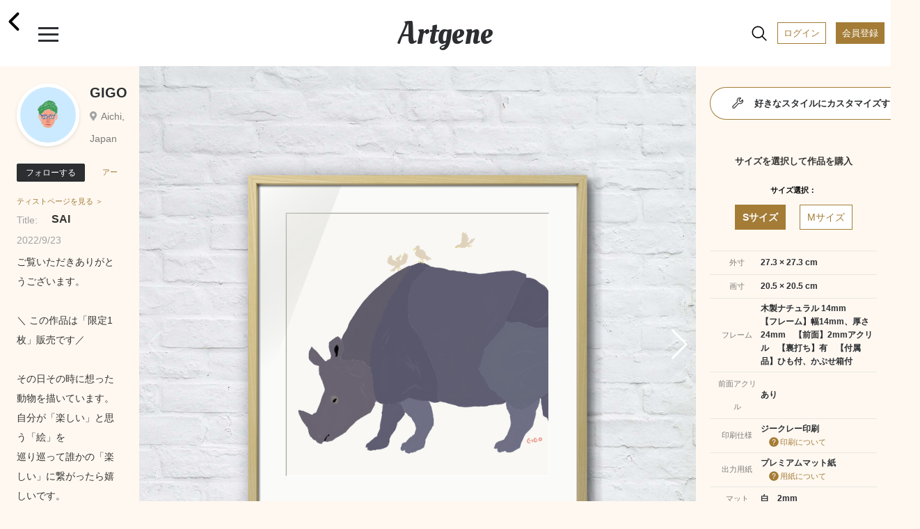

--- FILE ---
content_type: text/html; charset=UTF-8
request_url: https://www.artgene.net/detail.php?WID=30669
body_size: 61906
content:
<!DOCTYPE html>
<html lang="jn">
<head>
<!-- Global site tag (gtag.js) - Google Analytics -->
<script async src="https://www.googletagmanager.com/gtag/js?id=UA-92741651-1"></script>
<script>
    window.dataLayer = window.dataLayer || [];
    function gtag(){dataLayer.push(arguments);}
    gtag('js', new Date());

    gtag('config', 'UA-92741651-1');
    gtag('config', 'AW-353270001');
</script>
<script>
  gtag('event', 'page_view', {
    'send_to': 'AW-353270001',
    'value': 'replace with value',
    'items': [{
      'id': 'replace with value',
      'google_business_vertical': 'retail'
    }]
  });
</script>
<meta charset="UTF-8">
<meta name="viewport" content="width=device-width, initial-scale=1.0">
<meta name="robots" content="index, follow">
<!-- ▼ユニークのページタイトル -->
<title>GIGO｜SAI</title>

<meta name="description" content="やることは画像アップだけ。手軽に額装制作から作品販売まで。">
<meta name="keywords" content="アート,額装,アートフレーム,額縁,フォトフレーム,写真額,イラスト,写真プリント,フォトプリント,アート印刷">
<meta name="format-detection" content="telephone=no">
<meta http-equiv="X-UA-Compatible" content="IE=edge"><!--IE対策-->
<!-- ▼アイコン-->
<link rel="apple-touch-icon" type="image/png" href="/images/apple-touch-icon-180x180.png">
<link rel="icon" type="image/png" href="/images/icon-192x192.png">
<!-- ▼Webフォント-->
<link href="https://fonts.googleapis.com/css2?family=Oleo+Script&display=swap" rel="stylesheet">
<link href="https://fonts.googleapis.com/icon?family=Material+Icons" rel="stylesheet">
<link href="https://stackpath.bootstrapcdn.com/font-awesome/4.7.0/css/font-awesome.min.css" rel="stylesheet">
<!-- <script type="module" src="https://unpkg.com/ionicons@5.0.0/dist/ionicons/ionicons.esm.js"></script>
<script nomodule="" src="https://unpkg.com/ionicons@5.0.0/dist/ionicons/ionicons.js"></script> -->
<script type="module" src="https://unpkg.com/ionicons@5.5.2/dist/ionicons/ionicons.esm.js"></script>
<script nomodule src="https://unpkg.com/ionicons@5.5.2/dist/ionicons/ionicons.js"></script>
<!-- ▼CSS -->
<link rel="stylesheet" href="/css/vendors/html5reset-1.6.1.css" />
<link href="/css/style.css?1703659340" rel="stylesheet" type="text/css">
<link rel="stylesheet" href="https://use.fontawesome.com/releases/v5.12.1/css/all.css">
<link rel="stylesheet" href="https://cdnjs.cloudflare.com/ajax/libs/Swiper/5.4.5/css/swiper.min.css">
<!-- ▼JS head -->
<script src="https://ajax.googleapis.com/ajax/libs/jquery/3.3.1/jquery.min.js"></script>
<script src="https://cdnjs.cloudflare.com/ajax/libs/Swiper/5.4.5/js/swiper.min.js"></script>
<script src="/js/main.js"></script>
<script src="/js/func.js?1638432664"></script>
<!-- ▼アフィエイト -->
<script src="https://r.moshimo.com/af/r/maftag.js"></script>


<meta name="twitter:card" content="summary_large_image" />
<meta name="twitter:site" content="@Artgene_jp" />
<meta property="og:type" content="website">
<meta property="og:url" content="https://www.artgene.net/detail.php?WID=30669" />
<meta property="og:title" content="Artgene｜アート額装のソーシャルマーケットプレイス" />
<meta property="og:description" content="GIGO「SAI」ご覧いただきありがとうございます。<BR><BR>＼ この作品は「限定1枚」販売です／<BR><BR>その日その時に想った動物を描いています。<BR>自分が「楽しい」と思う「絵」を<BR>巡り巡って誰かの「楽しい」に繋がったら嬉しいです。<BR><BR>■額装スタイルについて<BR>飾っていいただく空間やお好みに合わせて自由にお選びいただく事も可能です。<BR><BR>■色や質感について<BR>画面上でご覧いただいている作品と実際にお届けする作品とでは<BR>見た目が異なる場合があります。">
<meta property="og:image" content="https://www.artgene.net/images/work/thumb30669.jpg" />
<meta property="og:site_name" content="Artgene｜アート額装のソーシャルマーケットプレイス">
<link rel="stylesheet" href="https://unpkg.com/swiper/js/swiper.min.js defer">
<style>
.detail__container1 .swiper-container {
	width: 100%;
}

.detail__container1 .swiper-container.slider-thumbnail {
	height: 80px;
	margin-bottom: 10px;
	margin-top: 10px;
}

.detail__container1 .swiper-container.slider-thumbnail .swiper-wrapper .swiper-slide {
	width: 80px;
	height: 100%;
	opacity: .3;
	overflow: hidden;
}

.detail__container1 .swiper-container.slider-thumbnail .swiper-wrapper .swiper-slide.swiper-slide-thumb-active {
	opacity: 1;
}

.detail__container1 .swiper-slide {
	position: relative;
	background: #353330;
}

.detail__container1 .swiper-slide:before {
	content: "";
	display: block;
	padding-top: 100%;
}

.detail__container1 .swiper-slide img {
	position: absolute;
	top: 0;
	width: 100%;
	height: 100%;
	-o-object-fit: contain;
	object-fit: contain;
	-webkit-backface-visibility: hidden;	/* スマホでの画像ギザつきを抑える */
}

.detail__container1 .swiper-slide .img-room {
	display: block;
	position: absolute;
	z-index: 1;
}

.detail__container1 .swiper-slide .img-work {
	display: block;
	position: absolute;
	z-index: 2;
}

.detail__container1 .swiper-slide .img-work.s-work {
	-webkit-filter: drop-shadow(2px 3px 3px rgba(0, 0, 0, 0.3));
    filter: drop-shadow(2px 3px 3px rgba(0, 0, 0, 0.3));
}

.detail__container1 .swiper-slide .img-work.s-work.vertical {
	height: 13.65%;
	/* width: auto; */
	top: 23%;
	/* left: -15%; */
	left: 0;
	right: 0;
	margin: auto;
}

.detail__container1 .swiper-slide .img-work.s-work.horizontal {
	width: 13.65%;
	/* height: auto; */
	top: -15%;
	/* left: 25%; */
	left: 0;
	right: 0;
	margin: auto;
}

.detail__container1 .swiper-slide .img-work.s-work.thumbnail {
	-webkit-filter: drop-shadow(1px 1px 1px rgba(0, 0, 0, 0.3));
    filter: drop-shadow(1px 1px 1px rgba(0, 0, 0, 0.3));
}

.detail__container1 .swiper-slide .img-work.m-work {
	-webkit-filter: drop-shadow(3px 4px 4px rgba(0, 0, 0, 0.3));
    filter: drop-shadow(3px 4px 4px rgba(0, 0, 0, 0.3));
}

.detail__container1 .swiper-slide .img-work.m-work.vertical {
	height: 23.75%;
	/* width: auto; */
	top: 15%;
	/* left: -15%; */
	left: 0;
	right: 0;
	margin: auto;
}

.detail__container1 .swiper-slide .img-work.m-work.horizontal {
	width: 23.75%;
	/* height: auto; */
	top: -18%;
	/* left: 20%; */
	left: 0;
	right: 0;
	margin: auto;
}

.detail__container1 .swiper-slide .img-work.m-work.thumbnail {
	-webkit-filter: drop-shadow(1px 1px 1px rgba(0, 0, 0, 0.3));
    filter: drop-shadow(1px 1px 1px rgba(0, 0, 0, 0.3));
}

.detail__container1 .swiper-slide .img-work.l-work {
	-webkit-filter: drop-shadow(3px 4px 4px rgba(0, 0, 0, 0.3));
    filter: drop-shadow(3px 4px 4px rgba(0, 0, 0, 0.3));
}

.detail__container1 .swiper-slide .img-work.l-work.vertical {
	height: 33.8%;
	/* width: auto; */
	top: 7%;
	/* left: -15%; */
	left: 0;
	right: 0;
	margin: auto;

}
.detail__container1 .swiper-slide .img-work.l-work.horizontal {
	width: 33.8%;
	/* height: auto; */
	top: -18%;
	/* left: 18%; */
	left: 0;
	right: 0;
	margin: auto;
}

.detail__container1 .swiper-slide .img-work.l-work.thumbnail {
	-webkit-filter: drop-shadow(1px 1px 1px rgba(0, 0, 0, 0.3));
    filter: drop-shadow(1px 1px 1px rgba(0, 0, 0, 0.3));
}

.detail__container1 .swiper-slide p.size-information {
	position: absolute;
	/* top: 25%; */
	/* left: 68%; */
	bottom: 3%;
	right: 3%;
	z-index: 3;
	font-size: 13px;
	line-height: 170%;
	/* color: rgba(48, 46, 46, 0.8); */
	color: white;
	font-weight: 700;
}
</style>

<script>
// var framesize = 'M';
var framesize = 'S';
function fncClick(size) {
	if (size == 'S') {
		framesize = 'S';
		document.getElementById('msize').style.display = 'none';
		document.getElementById('lsize').style.display = 'none';
		document.getElementById('ssize').style.display = 'block';
		document.getElementById('mimage').style.display = 'none';
		document.getElementById('limage').style.display = 'none';
		document.getElementById('simage').style.display = 'block';
		document.getElementById('mprice').style.display = 'none';
		document.getElementById('lprice').style.display = 'none';
		document.getElementById('sprice').style.display = 'block';
	} else if (size == 'M') {
		framesize = 'M';
		document.getElementById('ssize').style.display = 'none';
		document.getElementById('lsize').style.display = 'none';
		document.getElementById('msize').style.display = 'block';
		document.getElementById('simage').style.display = 'none';
		document.getElementById('limage').style.display = 'none';
		document.getElementById('mimage').style.display = 'block';
		document.getElementById('sprice').style.display = 'none';
		document.getElementById('lprice').style.display = 'none';
		document.getElementById('mprice').style.display = 'block';
	} else if (size == 'L') {
		framesize = 'L';
		document.getElementById('ssize').style.display = 'none';
		document.getElementById('msize').style.display = 'none';
		document.getElementById('lsize').style.display = 'block';
		document.getElementById('simage').style.display = 'none';
		document.getElementById('mimage').style.display = 'none';
		document.getElementById('limage').style.display = 'block';
		document.getElementById('sprice').style.display = 'none';
		document.getElementById('mprice').style.display = 'none';
		document.getElementById('lprice').style.display = 'block';
	}
}

function fncComment() {
	location.href='login1.php?msg=e1';
	return false;
}

function fncCart() {
	location.href='login1.php?msg=e1';
}

function fncFavorite() {
	location.href='login1.php?msg=e1';
}

function fncRetweet() {
	location.href='login1.php?msg=e1';
}

function fncFollow() {
	location.href='login1.php?msg=e1';
}

$(document).ready(function() {
	$(".heartbutton").click(function() {
		$(this).toggleClass("clicked");
	});

	$(".repeatbutton").click(function() {
		$(this).toggleClass("clicked");
	});
});
</script>
</head>
<!-- <body oncontextmenu="return false;"> -->
<body>
<!-- ヘッダー -->
<div class="header">
	<span><a href="/index.php"><h1 class="header__logo">Artgene</h1></a></span>
	<span class="header__back"><a href="javascript:;" onclick="javascript:history.back();"><ion-icon name="chevron-back-outline"></ion-icon></a></span>
	<div class="header__inner">
		<div id="nav-drawer">
			<input id="drawer-checkbox" type="checkbox">
			<label id="drawer-icon" for="drawer-checkbox"><span></span></label>
			<label id="drawer-close" for="drawer-checkbox"></label>
			<div id="drawer-content">
				<nav class="drawer-nav">
					<div class="icon-close"></div>
					<p class="drawer-nav__point-topic">今なら会員登録で1000ポイント!</p>
					<a href="/login1.php"><p class="drawer-nav__beforelogin">ログイン</P></a>
					<a href="/signup1.php"><p class="drawer-nav__signup">会員登録</P></a>
					<label id="drawer-icon-close" for="drawer-checkbox"><span class="material-icons">clear</span></label>
					<p class="drawer-nav__menu_title">View</P>
					<ul class="drawer-nav__menu view">
						<li class="drawer-nav__menu-1"><a href="/index.php"><ion-icon name="home-outline"></ion-icon>ホーム</a></li>
						<!-- <li class="drawer-nav__menu-1"><a href="/timeline.php"><ion-icon name="sparkles-outline"></ion-icon>タイムライン</a><span class="caution">NEW!</span></li> -->
						<li class="drawer-nav__menu-1"><a href="/spotlight.php"><ion-icon name="bulb-outline"></ion-icon>スポットライト</a></li>
						<li class="drawer-nav__menu-1"><a href="/feature.php"><ion-icon name="file-tray-stacked-outline"></ion-icon>特集一覧</a></li>
						<!-- <li class="drawer-nav__menu-1"><a href="/search1.php"><ion-icon name="albums-outline"></ion-icon>作品一覧</a></li>
						<li class="drawer-nav__menu-1"><a href="/search2.php"><ion-icon name="people-outline"></ion-icon>作家一覧</a></li> -->
						<li class="drawer-nav__menu-1"><a href="/notice.php"><ion-icon name="notifications-outline"></ion-icon>お知らせ</a></li>
						<li class="drawer-nav__menu-1"><a href="/favorite.php"><ion-icon name="heart-outline"></ion-icon>お気に入り作品</a></li>
						<li class="drawer-nav__menu-1"><a href="/cart1.php"><ion-icon name="cart-outline"></ion-icon>カート</a></li>
					</ul>
					<p class="drawer-nav__menu_title">Create</P>
					<ul class="drawer-nav__menu create">
						<li class="drawer-nav__menu-1"><a href="/create1.php"><ion-icon name="add-outline"></ion-icon>つくる</a></li>
					</ul>
					<div class="drawer-nav__2nd-menu_sub">
						<p><a href="/products-info.php"><ion-icon name="construct-outline"></ion-icon>製作・加工について</a></P></br>
						<p><a href="/up-image-size.php"><ion-icon name="crop-outline"></ion-icon>サイズについて</a></P></br>
						<!-- <p><a href="https://www.instagram.com/artgene_official/" target="blank"><ion-icon name="logo-instagram"></ion-icon>仕上がりを見る ></a></P> -->
						<p><a href="https://www.youtube.com/channel/UCSB9313FGUmAXeWB5aDNikw" target="blank"><ion-icon name="logo-youtube"></ion-icon>仕上がりを見る ></a></P>
					</div>
					<p class="drawer-nav__menu_title">Services & Campaign</P>
					<ul class="drawer-nav__menu services">
						<!-- <li class="drawer-nav__menu-1"><a href="/campaign.php"><ion-icon name="star-outline"></ion-icon>キャンペーン情報</a><span class="caution">今だけ！</span></li> -->
						<!-- <li class="drawer-nav__menu-1"><a href="/campaign3.php"><ion-icon name="star-outline"></ion-icon>キャンペーン情報</a></li> -->
						<li class="drawer-nav__menu-1"><a href="/app-info.php"><ion-icon name="phone-portrait-outline"></ion-icon>iOS / Android アプリ</a><span class="caution">NEW!</span></li>
						<li class="drawer-nav__menu-1"><a href="/corporate.php"><ion-icon name="business-outline"></ion-icon>法人向けサービス</a></li>
					</ul>
					<p class="drawer-nav__menu_title">How To</P>
					<ul class="drawer-nav__menu others">
						<li class="drawer-nav__menu-1"><a href="/faq.php"><ion-icon name="rocket-outline"></ion-icon>利用ガイド</a></li>
						<li class="drawer-nav__menu-1"><a href="/seller.php"><ion-icon name="flower-outline"></ion-icon>作品を出品するには</a></li>
						<li class="drawer-nav__menu-1"><a href="/guidelines.php"><ion-icon name="clipboard-outline"></ion-icon></ion-icon>出品ガイドライン</a></li>
					</ul>
					<div class="drawer-nav__sns-icon">
						<a href="https://twitter.com/Artgene_jp" target="blank"><ion-icon name="logo-twitter"></ion-icon></a>
						<a href="https://www.instagram.com/artgene_official/" target="blank"><ion-icon name="logo-instagram"></ion-icon></a>
						<a href="https://note.com/artgene_official" target="blank"><img src="/images/sns_icon/note_logo.svg" width=22 height=22></a>
						<a href="https://facebook.com/Artgene-109357760948776/" target="blank"><ion-icon name="logo-facebook"></ion-icon></a>
						<!-- <a href="https://www.pinterest.jp/artgene_official/" target="blank"><ion-icon name="logo-pinterest"></ion-icon></a> -->
					</div>
					<p><a href="https://www.youtube.com/channel/UCSB9313FGUmAXeWB5aDNikw" target="blank"><img src="/images/sns_icon/youtube_w200.svg" width=100></a></P>
					<div class="drawer-nav__2nd-menu">
						<p><a href="/news.php">ニュース</a></p>
						<p><a href="/contact1x.php">お問い合わせ</a></P>
						<p><a href="/terms.php">利用規約</a></P>
						<p><a href="/privacy.php">プライバシーポリシー</a></P>
						<p><a href="/tokutei.php">特定商取引法に基づく表示</a></P>
						<p><a href="/logout.php">ログアウト</a></P>
					</div>
					<label id="drawer-icon-close" for="drawer-checkbox"><span class="material-icons">clear</span></label>
				</nav>    
			</div>
		</div>

		<div id="nav-drawer2">
			<input id="drawer-checkbox2" type="checkbox">
			<a><label id="drawer-icon2" for="drawer-checkbox2"><ion-icon name="search-outline" class="material-icons lg"></ion-icon><span class="tooltip">検索</span></label></a>
			<label id="drawer-close2" for="drawer-checkbox2"></label>
			<a href="/login1.php"><span class="header__login">ログイン</span></a>
			<a href="/signup1.php"><span class="header__registration">会員登録</span></a>
			<div id="drawer-content2">
				<nav class="drawer-nav2">
					<a href="/search1.php"><p class="drawer-nav2__allworks">作品一覧</P></a>
					<a href="/search2.php"><p class="drawer-nav2__allartists">作家一覧</P></a>
					<label id="drawer-icon-close2" for="drawer-checkbox2"><span class="material-icons white">clear</span></label>
					<div class="drawer-nav2__select-container">
						<ul>
							<li>
								<input type="radio" id="work-search" name="searchtype" value="1" checked="checked">
								<label for="work-search">作品を探す</label>
								<div class="check"></div>
							</li>
							<li>
								<input type="radio" id="artist-search" name="searchtype" value="2">
								<label for="artist-search">作家を探す</label>
								<div class="check"><div class="inside"></div></div>
							</li>
						</ul>
					</div>
					<p class="drawer-nav2__menu">キーワード</P>
					<form method="post" name="sidesearchform" action="" class="search_container2" onsubmit="return fncSideSearch(0)">
							<input type="text" id="keyword" name="keyword" value="" placeholder="キーワード検索" />
							<input type="submit" value="&#xf002;" class="fas" />
							<input type="button" value="&#xf00d;" class="fas" onclick="fncClear()"/>
					</form>
					<p class="drawer-nav2__menu">カテゴリー</P>
					<ul class="drawer-nav2__category">
						<li><a href="javascript:;" onclick="fncSideSearch(11)"><p class="drawer-nav2__genre">現代アート</p></a></li>
						<li><a href="javascript:;" onclick="fncSideSearch(1)"><p class="drawer-nav2__genre">写真</p></a></li>
						<li><a href="javascript:;" onclick="fncSideSearch(2)"><p class="drawer-nav2__genre">イラスト</p></a></li>
						<li><a href="javascript:;" onclick="fncSideSearch(3)"><p class="drawer-nav2__genre">油絵</p></a></li>
						<li><a href="javascript:;" onclick="fncSideSearch(4)"><p class="drawer-nav2__genre">日本画</p></a></li>
						<li><a href="javascript:;" onclick="fncSideSearch(6)"><p class="drawer-nav2__genre">水彩画</p></a></li>
						<li><a href="javascript:;" onclick="fncSideSearch(12)"><p class="drawer-nav2__genre">版画</p></a></li>
						<li><a href="javascript:;" onclick="fncSideSearch(13)"><p class="drawer-nav2__genre">アクリル画</p></a></li>
						<li><a href="javascript:;" onclick="fncSideSearch(14)"><p class="drawer-nav2__genre">素描</p></a></li>
						<li><a href="javascript:;" onclick="fncSideSearch(15)"><p class="drawer-nav2__genre">墨絵</p></a></li>
						<li><a href="javascript:;" onclick="fncSideSearch(17)"><p class="drawer-nav2__genre">ペン画</p></a></li>
						<li><a href="javascript:;" onclick="fncSideSearch(18)"><p class="drawer-nav2__genre">クレヨン画</p></a></li>
						<li><a href="javascript:;" onclick="fncSideSearch(19)"><p class="drawer-nav2__genre">スプレーアート</p></a></li>
						<li><a href="javascript:;" onclick="fncSideSearch(20)"><p class="drawer-nav2__genre">切り絵</p></a></li>
						<li><a href="javascript:;" onclick="fncSideSearch(21)"><p class="drawer-nav2__genre">貼り絵</p></a></li>
						<li><a href="javascript:;" onclick="fncSideSearch(22)"><p class="drawer-nav2__genre">コラージュ</p></a></li>
						<li><a href="javascript:;" onclick="fncSideSearch(24)"><p class="drawer-nav2__genre">ピクセルアート</p></a></li>
						<li><a href="javascript:;" onclick="fncSideSearch(25)"><p class="drawer-nav2__genre">点描画</p></a></li>
						<li><a href="javascript:;" onclick="fncSideSearch(26)"><p class="drawer-nav2__genre">えんぴつ画</p></a></li>
						<li><a href="javascript:;" onclick="fncSideSearch(27)"><p class="drawer-nav2__genre">パステル画</p></a></li>
						<li><a href="javascript:;" onclick="fncSideSearch(28)"><p class="drawer-nav2__genre">グラフィティ</p></a></li>
						<li><a href="javascript:;" onclick="fncSideSearch(29)"><p class="drawer-nav2__genre">グラフィックデザイン</p></a></li>
						<li><a href="javascript:;" onclick="fncSideSearch(8)"><p class="drawer-nav2__genre">3D CG</p></a></li>
						<li><a href="javascript:;" onclick="fncSideSearch(23)"><p class="drawer-nav2__genre">ミクストメディア</p></a></li>
						<li><a href="javascript:;" onclick="fncSideSearch(30)"><p class="drawer-nav2__genre">書道</p></a></li>
						<li><a href="javascript:;" onclick="fncSideSearch(31)"><p class="drawer-nav2__genre">カリグラフィ</p></a></li>
						<li><a href="javascript:;" onclick="fncSideSearch(32)"><p class="drawer-nav2__genre">タイポグラフィ</p></a></li>
						<li><a href="javascript:;" onclick="fncSideSearch(33)"><p class="drawer-nav2__genre">その他</p></a></li>
					</ul>
					<label id="drawer-icon-close2" for="drawer-checkbox2"><span class="material-icons white">clear</span></label>
				</nav>
			</div>
		</div>

	</div>
</div>
<div class="top-space"></div>
<section class="detail">


<div class="detail__pcwrapper">
<div class="detail__pcwrapper_content1">


	<div class="detail__container1">
			<div class="swiper-container slider">
				<div class="swiper-wrapper">
					<div class="swiper-slide">
						<img src="images/work/thumb30669.jpg">
					</div>
					<div class="swiper-slide">
						<img src="images/work/original30669.jpg" style="pointer-events: none;">
					</div>
					<!--インテリア合成メイン　ここから-->
					<div class="swiper-slide">
						<img src="images/size/ssize30669.png" class="img-work s-work horizontal">
						<img src="images/room2.jpg" class="img-room">
						<p class="size-information">サイズ：S</br>27.3 × 27.3 cm</p>
					</div>
					<div class="swiper-slide">
						<img src="images/size/msize30669.png" class="img-work m-work horizontal">
						<img src="images/room2.jpg" class="img-room">
						<p class="size-information">サイズ：M</br>47.5 × 47.5 cm</p>
					</div>

<div class="swiper-slide">
						<img src="images/size/ssize30669.png" class="img-work s-work horizontal">
						<img src="images/room4.jpg" class="img-room">
						<p class="size-information">サイズ：S</br>27.3 × 27.3 cm</p>
					</div>
					<div class="swiper-slide">
						<img src="images/size/msize30669.png" class="img-work m-work horizontal">
						<img src="images/room4.jpg" class="img-room">
						<p class="size-information">サイズ：M</br>47.5 × 47.5 cm</p>
					</div>

<div class="swiper-slide">
						<img src="images/size/ssize30669.png" class="img-work s-work horizontal">
						<img src="images/bed1.jpg" class="img-room">
						<p class="size-information">サイズ：S</br>27.3 × 27.3 cm</p>
					</div>
					<div class="swiper-slide">
						<img src="images/size/msize30669.png" class="img-work m-work horizontal">
						<img src="images/bed1.jpg" class="img-room">
						<p class="size-information">サイズ：M</br>47.5 × 47.5 cm</p>
					</div>

					<!--インテリア合成メイン　ここまで-->
				</div>
				<div class="swiper-button-prev swiper-button-white"></div>
				<div class="swiper-button-next swiper-button-white"></div>
			</div>
			<div class="swiper-container slider-thumbnail">
				<div class="swiper-wrapper">
					<div class="swiper-slide">
						<img src="images/work/thumb30669.jpg">
					</div>
					<div class="swiper-slide">
						<img src="images/work/original30669.jpg">
					</div>
					<!--インテリア合成サムネイル　ここから-->
					<div class="swiper-slide">
						<img src="images/size/ssize30669.png" class="img-work s-work horizontal thumbnail">
						<img src="images/room2.jpg" class="img-room">
					</div>
					<div class="swiper-slide">
						<img src="images/size/msize30669.png" class="img-work m-work horizontal thumbnail">
						<img src="images/room2.jpg" class="img-room">
					</div>

<div class="swiper-slide">
						<img src="images/size/ssize30669.png" class="img-work s-work horizontal thumbnail">
						<img src="images/room4.jpg" class="img-room">
					</div>
					<div class="swiper-slide">
						<img src="images/size/msize30669.png" class="img-work m-work horizontal thumbnail">
						<img src="images/room4.jpg" class="img-room">
					</div>

<div class="swiper-slide">
						<img src="images/size/ssize30669.png" class="img-work s-work horizontal thumbnail">
						<img src="images/bed1.jpg" class="img-room">
					</div>
					<div class="swiper-slide">
						<img src="images/size/msize30669.png" class="img-work m-work horizontal thumbnail">
						<img src="images/bed1.jpg" class="img-room">
					</div>
					<!--インテリア合成サムネイル　ここまで-->
				</div>
			</div>
		<a href="javascript:;" onclick="fncFavorite()"><span class="heartbutton"><ion-icon name="heart"></ion-icon></span></a><span class="heartbutton__count" id="fcount">1</span>
		<a href="javascript:;" onclick="fncRetweet()"><span class="repeatbutton"><ion-icon name="repeat-outline"></ion-icon></span></a><span class="repeatbutton__count" id="rcount">0</span>
		<a class="modal-syncer button-link" data-target="modal-content-00"><span class="share"><ion-icon name="share-outline"></ion-icon></span></a>
		<a class="modal-syncer button-link" data-target="modal-content-01"><span class="flag"><ion-icon name="flag-outline"></ion-icon></span></a>
		<!-- モーダル　00　シェアボタン [開始] -->
		<div id="modal-content-00" class="modal-content">
			<h3>このページをシェア</h3>
			<div class="flex">
				<a href="https://line.me/R/msg/text/?SAI https%3A%2F%2Fwww.artgene.net%2Fdetail.php%3FWID%3D30669" target="_blank"><img src="/images/sns_icon/LINE_APP.png"></a>
				<a href="https://twitter.com/intent/tweet?url=https%3A%2F%2Fwww.artgene.net%2Fdetail.php%3FWID%3D30669&text=SAI" target="_blank"><img src="/images/sns_icon/Twitter_Social_Icon_Circle_Color.png"></a>
				<!--<a href="https://www.instagram.com/" target="_blank"><img src="/images/sns_icon/IG_Glyph_Fill.png"></a>-->
				<a href="https://www.facebook.com/sharer/sharer.php?u=https%3A%2F%2Fwww.artgene.net%2Fdetail.php%3FWID%3D30669" target="_blank"><img src="/images/sns_icon/f_logo_RGB-Hex-Blue_512.png"></a>
				<a data-pin-do="buttonBookmark" data-pin-tall="true" data-pin-round="true" href="https://www.pinterest.com/pin/create/button/"><img src = "https://assets.pinterest.com/images/pidgets/pinit_fg_en_round_red_32.png" /></a>
			</div>
			<p><a href="#" id="modal-close" class="button-link">閉じる</a></p>
		</div>
		<!-- モーダル　00 [終了] -->

			<!-- モーダル　01 不適切作品　[開始] -->
			<div id="modal-content-01" class="modal-content">
				<h3>不適切な作品として報告しますか？</h3>
				<p>不適切として報告された作品は、Artgeneのスタッフがガイドラインに違反していないかどうかを判断します。深刻な違反の場合や違反が繰り返された場合は、アカウントが停止されることがあります。</p>
				<div>
					<a href="/contact1x.php?type=9" id="modal-close" class="button-link send">報告する</a></p>
					<a href="#" id="modal-close" class="button-link">閉じる</a></p>
				</div>
			</div>
			<!-- モーダル　01 [終了] -->
	</div>
</div>
<div class="detail__pcwrapper_content2">
	<div class="detail__container2">
		<div class="flex-row">
				<a href="mypage.php?MID=7650"><div class="usericon owner" style="background-image: url(images/member/myimagep7650_194545.jpg)"></div></a>
				<div class="flex-column">
				<p class="usertitle"></p>
				<p class="username"><a href="mypage.php?MID=7650">GIGO</a></p>
				<p class="userplace">Aichi, Japan</p>
			</div>
		</div>
			<a href="javascript:;" onclick="fncFollow()"><button class="btn-flat-filled" data-text-default="フォローする" data-text-clicked="フォロー中">フォローする</button></a><a href="mypage.php?MID=7650"><span class="artistpage">アーティストページを見る ＞</span></a>
			<p class="worktitle"><span>Title:</span>SAI</p>
		<p class="update">2022/9/23</p>
		<p class="workdescription">ご覧いただきありがとうございます。<BR><BR>＼ この作品は「限定1枚」販売です／<BR><BR>その日その時に想った動物を描いています。<BR>自分が「楽しい」と思う「絵」を<BR>巡り巡って誰かの「楽しい」に繋がったら嬉しいです。<BR><BR>■額装スタイルについて<BR>飾っていいただく空間やお好みに合わせて自由にお選びいただく事も可能です。<BR><BR>■色や質感について<BR>画面上でご覧いただいている作品と実際にお届けする作品とでは<BR>見た目が異なる場合があります。</p>
		<div class="hashtag">
<a href="search.php?keyword=ポップアート"><span>#ポップアート</span></a>
<a href="search.php?keyword=ファインアート"><span>#ファインアート</span></a>
<a href="search.php?keyword=デザイン"><span>#デザイン</span></a>
<a href="search.php?keyword=インテリア"><span>#インテリア</span></a>
<a href="search.php?keyword=カフェ"><span>#カフェ</span></a>
<a href="search.php?keyword=おしゃれ"><span>#おしゃれ</span></a>
<a href="search.php?keyword=動物"><span>#動物</span></a>
<a href="search.php?keyword=どうぶつ"><span>#どうぶつ</span></a>
<a href="search.php?keyword=アニマル"><span>#アニマル</span></a>
		</div>

	</div>

</div>
<div class="detail__pcwrapper_content3">

				<a href="customize1.php?WID=30669"><div class="btn-flat-gradient"><div class="btn-flat-gradient_inner"><span><ion-icon name="build-outline"></ion-icon>好きなスタイルにカスタマイズする</span></div></div></a>
		<div class="detail__container3">
		<p class="section-title">サイズを選択して作品を購入</p>
		<p class="item-name">サイズ選択：</p>
		<div class="tab-wrap">
			<input id="work-size-S" type="radio" name="work-size" class="work-size-button" onclick="fncClick('S');" checked="checked" /><label class="size-label work-size-select" for="work-size-S">Sサイズ</label>
			<input id="work-size-M" type="radio" name="work-size" class="work-size-button" onclick="fncClick('M');" /><label class="size-label work-size-select" for="work-size-M">Mサイズ</label>
			<table>
				<tr>
				<th>外寸</th>
				<td><span id="ssize">27.3 × 27.3 cm</span><span id="msize" style="display:none">47.5 × 47.5 cm</span><span id="lsize" style="display:none">67.6 × 67.6 cm</span></td>
				</tr>
				<tr>
				<th>画寸</th>
				<td><span id="simage">20.5 × 20.5 cm</span><span id="mimage" style="display:none">36.7 × 36.7 cm</span><span id="limage" style="display:none">52.8 × 52.8 cm</span></td>
				</tr>
				<tr>
				<th>フレーム</th>
				<td>木製ナチュラル 14mm<br />【フレーム】幅14mm、厚さ24mm　【前面】2mmアクリル　【裏打ち】有　【付属品】ひも付、かぶせ箱付</td>
				</tr>
				<tr>
				<th>前面アクリル</th>
				<td>あり</td>
				</tr>
				</tr>
				<th>印刷仕様</th>
				<td>ジークレー印刷<span class="question"><a href="/faq.php#faq-create-giclee"><ion-icon name="help-circle" style="font-size:18px; margin-left: 5px; vertical-align: -26%;" ></ion-icon>印刷について<a></span></td>
				</tr>
				<tr>
				<th>出力用紙</th>
				<td>プレミアムマット紙<span class="question"><a href="/faq.php#faq-create-papper"><ion-icon name="help-circle" style="font-size:18px; margin-left: 5px; vertical-align: -26%;" ></ion-icon>用紙について<a></span></td>
				</tr>
				<tr>
				<th>マット</th>
				<td>白　2mm</td>
				</tr>
				<tr>
				<tr>
				<th>エディション</th>
				<td>1<span class="question"><a href="/faq.php#faq-shopping-edition"><ion-icon name="help-circle" style="font-size:18px; margin-left: 5px; vertical-align: -26%;" ></ion-icon>エディションとは？<a></span></td>
				</tr>
				<tr>
				<th>金額（税込）</th>
				<!-- <td class="strongly1"><p id="sprice" style="display:none">¥16,126</p><p id="mprice">¥26,399</p><p id="lprice" style="display:none">¥29,105</p></td> -->
				<td class="strongly1"><p id="sprice">¥16,126</p><p id="mprice" style="display:none">¥26,399</p><p id="lprice" style="display:none">¥29,105</p></td>
				</tr>
			</table>
		</div>
		<div class="detail__container3_note">

		<p class="your-point"><a href="/login1.php"><span class="title">あなたの保有ポイント：ログインすると表示されます</span></a></p>

		<p><span class="material-icons sm ">event_available</span>お届け予定日：2月1日～2月6日</p>
		<p><span class="material-icons sm ">local_shipping</span>合計金額2万円（税込）以上で送料無料</p>
		</div>
		<div class="detail__container3_button">
		<input type="button" onclick="fncCart()" id="submit" class="btn-flat-large" value="カートに入れる" />

<!-- カスタマイズ移動 -->

		</div>
	</div>

<!-- detail__pcwrapper_content3 -->
</div>
<!-- detail__pcwrapper -->
</div>


		<!-- コメントここから -->

		<div class="detail__container4">
		<div class="flex-row">
			<a href="mypage.php?MID=7650"><div class="usericon login-user" style="background-image: url(images/icon/user-icon.png)"></div></a>
			<div class="flex-column">
				<form name="commentform" method="post" action="comment.php" onsubmit="return fncComment()">
				<!-- <textarea id="comment" name="comment" rows="5" cols="200" placeholder="good：）"></textarea><br> -->
				<textarea id="comment" name="comment" rows="5" cols="200" placeholder="*作品へのコメントを書く"></textarea><br>
				<input type="submit" value="送信">
				<input type="reset" value="リセット">
				</form>
			</div>
		</div>
		<div class="comment-others-wrapper">

			<!-- モーダル　02 不適切コメント [開始] -->
			<div id="modal-content-02" class="modal-content">
				<h3>不適切なコメント、またはスパムとして報告しますか？</h5>
				<p>不適切なコメント、またはスパムとして報告されたコメントArtgeneスタッフが削除する場合がございます。</p>
				<a id="modal-close" class="button-link send">報告する</a></p>
				<a id="modal-close" class="button-link">閉じる</a></p>
			</div>
			<!-- モーダル　02 [終了] -->
			<div id="newblock" style="display:none;">
				<div class="comment-others">
					<div class="flex-row">
						<a href="mypage.php?MID=7650"><div class="usericon author" style="background-image: url(images/icon/user-icon.png)"></div></a>
						<div class="flex-column">
							<p class="username author"><a href="javascript:;"></a><span class="comment-time">1時間以内</span><a class="modal-syncer button-link" data-target="modal-content-02"><ion-icon name="flag-outline"></ion-icon></a></p>
							<p class="usercomment"><span id="newcomment"></span></p>
						</div>
					</div>
				</div>
			</div>
		</div>
	</div>

	<!-- コメントここまで -->

	<div class="detail__container5">
		<p>出品者の他の作品</p>
		<div class="detail__container5_wrapper">
<a href="detail.php?WID=46922"><div class="detail__container5_image lozad" data-background-image="/images/work/thumb46922.jpg" style="background-image: url();"></div></a>
<a href="detail.php?WID=34133"><div class="detail__container5_image lozad" data-background-image="/images/work/thumb34133.jpg" style="background-image: url();"></div></a>
<a href="detail.php?WID=34136"><div class="detail__container5_image lozad" data-background-image="/images/work/thumb34136.jpg" style="background-image: url();"></div></a>
<a href="detail.php?WID=34135"><div class="detail__container5_image lozad" data-background-image="/images/work/thumb34135.jpg" style="background-image: url();"></div></a>
<a href="detail.php?WID=34150"><div class="detail__container5_image lozad" data-background-image="/images/work/thumb34150.jpg" style="background-image: url();"></div></a>
<a href="detail.php?WID=34156"><div class="detail__container5_image lozad" data-background-image="/images/work/thumb34156.jpg" style="background-image: url();"></div></a>
<a href="detail.php?WID=34137"><div class="detail__container5_image lozad" data-background-image="/images/work/thumb34137.jpg" style="background-image: url();"></div></a>
<a href="detail.php?WID=34139"><div class="detail__container5_image lozad" data-background-image="/images/work/thumb34139.jpg" style="background-image: url();"></div></a>
<a href="detail.php?WID=34138"><div class="detail__container5_image lozad" data-background-image="/images/work/thumb34138.jpg" style="background-image: url();"></div></a>
<a href="detail.php?WID=34154"><div class="detail__container5_image lozad" data-background-image="/images/work/thumb34154.jpg" style="background-image: url();"></div></a>
<a href="detail.php?WID=34143"><div class="detail__container5_image lozad" data-background-image="/images/work/thumb34143.jpg" style="background-image: url();"></div></a>
<a href="detail.php?WID=34132"><div class="detail__container5_image lozad" data-background-image="/images/work/thumb34132.jpg" style="background-image: url();"></div></a>
<a href="detail.php?WID=34147"><div class="detail__container5_image lozad" data-background-image="/images/work/thumb34147.jpg" style="background-image: url();"></div></a>
<a href="detail.php?WID=34144"><div class="detail__container5_image lozad" data-background-image="/images/work/thumb34144.jpg" style="background-image: url();"></div></a>
<a href="detail.php?WID=34140"><div class="detail__container5_image lozad" data-background-image="/images/work/thumb34140.jpg" style="background-image: url();"></div></a>
<a href="detail.php?WID=34134"><div class="detail__container5_image lozad" data-background-image="/images/work/thumb34134.jpg" style="background-image: url();"></div></a>
<a href="detail.php?WID=34148"><div class="detail__container5_image lozad" data-background-image="/images/work/thumb34148.jpg" style="background-image: url();"></div></a>
<a href="detail.php?WID=34142"><div class="detail__container5_image lozad" data-background-image="/images/work/thumb34142.jpg" style="background-image: url();"></div></a>
<a href="detail.php?WID=34151"><div class="detail__container5_image lozad" data-background-image="/images/work/thumb34151.jpg" style="background-image: url();"></div></a>
<a href="detail.php?WID=34157"><div class="detail__container5_image lozad" data-background-image="/images/work/thumb34157.jpg" style="background-image: url();"></div></a>
<a href="detail.php?WID=32391"><div class="detail__container5_image lozad" data-background-image="/images/work/thumb32391.jpg" style="background-image: url();"></div></a>
<a href="detail.php?WID=32382"><div class="detail__container5_image lozad" data-background-image="/images/work/thumb32382.jpg" style="background-image: url();"></div></a>
<a href="detail.php?WID=32386"><div class="detail__container5_image lozad" data-background-image="/images/work/thumb32386.jpg" style="background-image: url();"></div></a>
<a href="detail.php?WID=32385"><div class="detail__container5_image lozad" data-background-image="/images/work/thumb32385.jpg" style="background-image: url();"></div></a>
<a href="detail.php?WID=32381"><div class="detail__container5_image lozad" data-background-image="/images/work/thumb32381.jpg" style="background-image: url();"></div></a>
<a href="detail.php?WID=32379"><div class="detail__container5_image lozad" data-background-image="/images/work/thumb32379.jpg" style="background-image: url();"></div></a>
<a href="detail.php?WID=32046"><div class="detail__container5_image lozad" data-background-image="/images/work/thumb32046.jpg" style="background-image: url();"></div></a>
<a href="detail.php?WID=32033"><div class="detail__container5_image lozad" data-background-image="/images/work/thumb32033.jpg" style="background-image: url();"></div></a>
<a href="detail.php?WID=32032"><div class="detail__container5_image lozad" data-background-image="/images/work/thumb32032.jpg" style="background-image: url();"></div></a>
<a href="detail.php?WID=32031"><div class="detail__container5_image lozad" data-background-image="/images/work/thumb32031.jpg" style="background-image: url();"></div></a>
<a href="detail.php?WID=32030"><div class="detail__container5_image lozad" data-background-image="/images/work/thumb32030.jpg" style="background-image: url();"></div></a>
<a href="detail.php?WID=32029"><div class="detail__container5_image lozad" data-background-image="/images/work/thumb32029.jpg" style="background-image: url();"></div></a>
<a href="detail.php?WID=32028"><div class="detail__container5_image lozad" data-background-image="/images/work/thumb32028.jpg" style="background-image: url();"></div></a>
<a href="detail.php?WID=31657"><div class="detail__container5_image lozad" data-background-image="/images/work/thumb31657.jpg" style="background-image: url();"></div></a>
<a href="detail.php?WID=31660"><div class="detail__container5_image lozad" data-background-image="/images/work/thumb31660.jpg" style="background-image: url();"></div></a>
<a href="detail.php?WID=31658"><div class="detail__container5_image lozad" data-background-image="/images/work/thumb31658.jpg" style="background-image: url();"></div></a>
<a href="detail.php?WID=31659"><div class="detail__container5_image lozad" data-background-image="/images/work/thumb31659.jpg" style="background-image: url();"></div></a>
<a href="detail.php?WID=31655"><div class="detail__container5_image lozad" data-background-image="/images/work/thumb31655.jpg" style="background-image: url();"></div></a>
<a href="detail.php?WID=31654"><div class="detail__container5_image lozad" data-background-image="/images/work/thumb31654.jpg" style="background-image: url();"></div></a>
<a href="detail.php?WID=31656"><div class="detail__container5_image lozad" data-background-image="/images/work/thumb31656.jpg" style="background-image: url();"></div></a>
<a href="detail.php?WID=31270"><div class="detail__container5_image lozad" data-background-image="/images/work/thumb31270.jpg" style="background-image: url();"></div></a>
<a href="detail.php?WID=31269"><div class="detail__container5_image lozad" data-background-image="/images/work/thumb31269.jpg" style="background-image: url();"></div></a>
<a href="detail.php?WID=31268"><div class="detail__container5_image lozad" data-background-image="/images/work/thumb31268.jpg" style="background-image: url();"></div></a>
<a href="detail.php?WID=31265"><div class="detail__container5_image lozad" data-background-image="/images/work/thumb31265.jpg" style="background-image: url();"></div></a>
<a href="detail.php?WID=31030"><div class="detail__container5_image lozad" data-background-image="/images/work/thumb31030.jpg" style="background-image: url();"></div></a>
<a href="detail.php?WID=31029"><div class="detail__container5_image lozad" data-background-image="/images/work/thumb31029.jpg" style="background-image: url();"></div></a>
<a href="detail.php?WID=31023"><div class="detail__container5_image lozad" data-background-image="/images/work/thumb31023.jpg" style="background-image: url();"></div></a>
<a href="detail.php?WID=31021"><div class="detail__container5_image lozad" data-background-image="/images/work/thumb31021.jpg" style="background-image: url();"></div></a>
<a href="detail.php?WID=31020"><div class="detail__container5_image lozad" data-background-image="/images/work/thumb31020.jpg" style="background-image: url();"></div></a>
<a href="detail.php?WID=31019"><div class="detail__container5_image lozad" data-background-image="/images/work/thumb31019.jpg" style="background-image: url();"></div></a>
<a href="detail.php?WID=30893"><div class="detail__container5_image lozad" data-background-image="/images/work/thumb30893.jpg" style="background-image: url();"></div></a>
<a href="detail.php?WID=30877"><div class="detail__container5_image lozad" data-background-image="/images/work/thumb30877.jpg" style="background-image: url();"></div></a>
<a href="detail.php?WID=30878"><div class="detail__container5_image lozad" data-background-image="/images/work/thumb30878.jpg" style="background-image: url();"></div></a>
<a href="detail.php?WID=30881"><div class="detail__container5_image lozad" data-background-image="/images/work/thumb30881.jpg" style="background-image: url();"></div></a>
<a href="detail.php?WID=30883"><div class="detail__container5_image lozad" data-background-image="/images/work/thumb30883.jpg" style="background-image: url();"></div></a>
<a href="detail.php?WID=30884"><div class="detail__container5_image lozad" data-background-image="/images/work/thumb30884.jpg" style="background-image: url();"></div></a>
<a href="detail.php?WID=30885"><div class="detail__container5_image lozad" data-background-image="/images/work/thumb30885.jpg" style="background-image: url();"></div></a>
<a href="detail.php?WID=30886"><div class="detail__container5_image lozad" data-background-image="/images/work/thumb30886.jpg" style="background-image: url();"></div></a>
<a href="detail.php?WID=30887"><div class="detail__container5_image lozad" data-background-image="/images/work/thumb30887.jpg" style="background-image: url();"></div></a>
<a href="detail.php?WID=30890"><div class="detail__container5_image lozad" data-background-image="/images/work/thumb30890.jpg" style="background-image: url();"></div></a>
<a href="detail.php?WID=30891"><div class="detail__container5_image lozad" data-background-image="/images/work/thumb30891.jpg" style="background-image: url();"></div></a>
<a href="detail.php?WID=30870"><div class="detail__container5_image lozad" data-background-image="/images/work/thumb30870.jpg" style="background-image: url();"></div></a>
<a href="detail.php?WID=30871"><div class="detail__container5_image lozad" data-background-image="/images/work/thumb30871.jpg" style="background-image: url();"></div></a>
<a href="detail.php?WID=30664"><div class="detail__container5_image lozad" data-background-image="/images/work/thumb30664.jpg" style="background-image: url();"></div></a>
<a href="detail.php?WID=30665"><div class="detail__container5_image lozad" data-background-image="/images/work/thumb30665.jpg" style="background-image: url();"></div></a>
<a href="detail.php?WID=30667"><div class="detail__container5_image lozad" data-background-image="/images/work/thumb30667.jpg" style="background-image: url();"></div></a>
<a href="detail.php?WID=30668"><div class="detail__container5_image lozad" data-background-image="/images/work/thumb30668.jpg" style="background-image: url();"></div></a>
<a href="detail.php?WID=30670"><div class="detail__container5_image lozad" data-background-image="/images/work/thumb30670.jpg" style="background-image: url();"></div></a>
<a href="detail.php?WID=30671"><div class="detail__container5_image lozad" data-background-image="/images/work/thumb30671.jpg" style="background-image: url();"></div></a>
<a href="detail.php?WID=30672"><div class="detail__container5_image lozad" data-background-image="/images/work/thumb30672.jpg" style="background-image: url();"></div></a>
<a href="detail.php?WID=30675"><div class="detail__container5_image lozad" data-background-image="/images/work/thumb30675.jpg" style="background-image: url();"></div></a>
<a href="detail.php?WID=30676"><div class="detail__container5_image lozad" data-background-image="/images/work/thumb30676.jpg" style="background-image: url();"></div></a>
<a href="detail.php?WID=30678"><div class="detail__container5_image lozad" data-background-image="/images/work/thumb30678.jpg" style="background-image: url();"></div></a>
		</div>
	</div>
	<div class="detail__container5">
		<p>関連作品</p>
		<div class="detail__container5_wrapper">
<a href="detail.php?WID=65815"><div class="detail__container5_image lozad" data-background-image="/images/work/thumb65815.jpg" style="background-image: url();"></div></a>
<a href="detail.php?WID=65814"><div class="detail__container5_image lozad" data-background-image="/images/work/thumb65814.jpg" style="background-image: url();"></div></a>
<a href="detail.php?WID=65813"><div class="detail__container5_image lozad" data-background-image="/images/work/thumb65813.jpg" style="background-image: url();"></div></a>
<a href="detail.php?WID=65812"><div class="detail__container5_image lozad" data-background-image="/images/work/thumb65812.jpg" style="background-image: url();"></div></a>
<a href="detail.php?WID=65811"><div class="detail__container5_image lozad" data-background-image="/images/work/thumb65811.jpg" style="background-image: url();"></div></a>
<a href="detail.php?WID=65806"><div class="detail__container5_image lozad" data-background-image="/images/work/thumb65806.jpg" style="background-image: url();"></div></a>
<a href="detail.php?WID=65800"><div class="detail__container5_image lozad" data-background-image="/images/work/thumb65800.jpg" style="background-image: url();"></div></a>
<a href="detail.php?WID=65796"><div class="detail__container5_image lozad" data-background-image="/images/work/thumb65796.jpg" style="background-image: url();"></div></a>
<a href="detail.php?WID=65795"><div class="detail__container5_image lozad" data-background-image="/images/work/thumb65795.jpg" style="background-image: url();"></div></a>
<a href="detail.php?WID=65794"><div class="detail__container5_image lozad" data-background-image="/images/work/thumb65794.jpg" style="background-image: url();"></div></a>
<a href="detail.php?WID=65777"><div class="detail__container5_image lozad" data-background-image="/images/work/thumb65777.jpg" style="background-image: url();"></div></a>
<a href="detail.php?WID=65776"><div class="detail__container5_image lozad" data-background-image="/images/work/thumb65776.jpg" style="background-image: url();"></div></a>
<a href="detail.php?WID=65775"><div class="detail__container5_image lozad" data-background-image="/images/work/thumb65775.jpg" style="background-image: url();"></div></a>
<a href="detail.php?WID=65774"><div class="detail__container5_image lozad" data-background-image="/images/work/thumb65774.jpg" style="background-image: url();"></div></a>
<a href="detail.php?WID=65769"><div class="detail__container5_image lozad" data-background-image="/images/work/thumb65769.jpg" style="background-image: url();"></div></a>
<a href="detail.php?WID=65768"><div class="detail__container5_image lozad" data-background-image="/images/work/thumb65768.jpg" style="background-image: url();"></div></a>
<a href="detail.php?WID=65767"><div class="detail__container5_image lozad" data-background-image="/images/work/thumb65767.jpg" style="background-image: url();"></div></a>
<a href="detail.php?WID=65748"><div class="detail__container5_image lozad" data-background-image="/images/work/thumb65748.jpg" style="background-image: url();"></div></a>
<a href="detail.php?WID=65741"><div class="detail__container5_image lozad" data-background-image="/images/work/thumb65741.jpg" style="background-image: url();"></div></a>
<a href="detail.php?WID=65695"><div class="detail__container5_image lozad" data-background-image="/images/work/thumb65695.jpg" style="background-image: url();"></div></a>
<a href="detail.php?WID=65738"><div class="detail__container5_image lozad" data-background-image="/images/work/thumb65738.jpg" style="background-image: url();"></div></a>
<a href="detail.php?WID=65730"><div class="detail__container5_image lozad" data-background-image="/images/work/thumb65730.jpg" style="background-image: url();"></div></a>
<a href="detail.php?WID=65728"><div class="detail__container5_image lozad" data-background-image="/images/work/thumb65728.jpg" style="background-image: url();"></div></a>
<a href="detail.php?WID=65727"><div class="detail__container5_image lozad" data-background-image="/images/work/thumb65727.jpg" style="background-image: url();"></div></a>
<a href="detail.php?WID=65724"><div class="detail__container5_image lozad" data-background-image="/images/work/thumb65724.jpg" style="background-image: url();"></div></a>
<a href="detail.php?WID=65723"><div class="detail__container5_image lozad" data-background-image="/images/work/thumb65723.jpg" style="background-image: url();"></div></a>
<a href="detail.php?WID=65716"><div class="detail__container5_image lozad" data-background-image="/images/work/thumb65716.jpg" style="background-image: url();"></div></a>
<a href="detail.php?WID=65715"><div class="detail__container5_image lozad" data-background-image="/images/work/thumb65715.jpg" style="background-image: url();"></div></a>
<a href="detail.php?WID=65714"><div class="detail__container5_image lozad" data-background-image="/images/work/thumb65714.jpg" style="background-image: url();"></div></a>
<a href="detail.php?WID=65713"><div class="detail__container5_image lozad" data-background-image="/images/work/thumb65713.jpg" style="background-image: url();"></div></a>
		</div>
	</div>	
</section>
<div class="footer-space"></div>
<div class="footer-menu"></div>
<div class="footer">

　　<div class="footer__news" id="artgene-news">
		<a href="/news.php"><p class="newslink">＼＼ NEWS ／／</p></a>
		<dl>
			<div class="footer__news_item"><dt>2023.12.27</dt><dd><a href="/app-info.php">iOS ＆ Android 対応のArtgene公式アプリを今すぐ無料でダウンロード！！</a></dd></div>
			<div class="footer__news_item"><dt>2022.08.29</dt><dd>出品設定時に「Lサイズの出品可否」を設定できるようになりました。すでに出品中の作品も「つくった作品」より「編集」にて変更が可能です。</dd></div>
			<div class="footer__news_item"><dt>2022.07.07</dt><dd>購入時にギフトカードでメッセージカードを贈れるようになりました。注文手続きで「ギフト配送」をご選択ください。</dd></div>
		</dl>
		<a href="/news.php"><p class="newslink">過去のNEWSを見る</p></a>
	</div>
	<ul class="footer__ul area1">
		<li class="footer__li link-sns title">Artgene公式アプリ</li>
		<li class="footer__li link-sns"><a class="img-link" href="https://apps.apple.com/jp/app/artgene/id1671931006" target="_blank" rel="noopener noreferrer"><img src="/images/app-info/btn_appdl_ios.png" width=150 alt="iOS"></a></li>
		<li class="footer__li link-sns"><a class="img-link" href="https://play.google.com/store/apps/details?id=jp.co.artefactory.artgeneapp" target="_blank" rel="noopener noreferrer"><img src="/images/app-info/btn_appdl_android.png"  width=150 alt="Android"></a></li>
	</ul>
	<ul class="footer__ul area1">
		<li class="footer__li link-sns">Artgeneとつながる</li>
		<li class="footer__li link-sns"><a href="https://twitter.com/Artgene_jp" target="blank"><ion-icon name="logo-twitter"></ion-icon>twitter</a></li>
		<li class="footer__li link-sns"><a href="https://www.instagram.com/artgene_official/" target="blank"><ion-icon name="logo-instagram"></ion-icon>Instagram</a></li>
		<li class="footer__li link-sns"><a href="https://note.com/artgene_official" target="blank"><img src="/images/sns_icon/note_logo_b.svg" width=17 height=17 style="vertical-align: text-bottom;">Note</a></li>
		<li class="footer__li link-sns"><a href="https://facebook.com/Artgene-109357760948776/" target="blank"><ion-icon name="logo-facebook"></ion-icon>Facebook</a></li>
		<!-- <li class="footer__li link-sns"><a href="https://www.pinterest.jp/artgene_official/" target="blank"><ion-icon name="logo-pinterest"></ion-icon>Pinterest</a></li> -->
		<li class="footer__li link-sns"><a href="https://www.youtube.com/channel/UCSB9313FGUmAXeWB5aDNikw" target="blank"><ion-icon name="logo-youtube"></ion-icon></ion-icon>Youtube</a></li>
	</ul>
　　<ul class="footer__ul area2">
		<li class="footer__li"><a href="/terms.php">利用規約</a></li>
		<li class="footer__li"><a href="/privacy.php">プライバシーポリシー</a></li>
		<li class="footer__li"><a href="/tokutei.php">特定商取引法に基づく表示</a></li>
		<li class="footer__li"><a href="http://www.artefactory.co.jp/company_info.html" target="blank">会社概要</a></li>
		<li class="footer__li"><a href="/contact1x.php">お問い合わせ</a></li>
	</ul>
</div>
<p class="footer__copyright font-sm">© ARTEFACTORY Inc.</p>

<!-- Swiper JS -->
<script>
//サムネイル
var sliderThumbnail = new Swiper('.slider-thumbnail', {
	slidesPerView: "auto",
	spaceBetween:10,
	freeMode: true,
	watchSlidesVisibility: true,
	watchSlidesProgress: true,
	threshold:0.5,
	slideToClickedSlide: true
});
//スライダー
var slider = new Swiper('.slider', {
	navigation: {
		nextEl: '.swiper-button-next',
		prevEl: '.swiper-button-prev',
	},
	thumbs: {
		swiper: sliderThumbnail
	}
});
</script> 
<!-- フォローボタン-->
<script>
	$(function(){
		$('.btn-flat-filled').on('click', function(event){
			event.preventDefault();
			$(this).toggleClass('active');
	
			if($(this).hasClass('active')){
				var text = $(this).data('text-clicked');
			} else {
				var text = $(this).data('text-default');
			}

			$(this).html(text);
		});
	});
</script>
<script>
	/* moreLink detail（コメント）*/
$(function(){
    
	//分割したい個数を入力
	var division = 12;
	
	//要素の数を数える
	var divlength = $('.comment-others-wrapper .comment-others').length;
	//分割数で割る
	dlsizePerResult = divlength / division;
	//分割数 刻みで後ろにmorelinkを追加する
	for(i=1;i<=dlsizePerResult;i++){
		$('.comment-others-wrapper .comment-others').eq(division*i-1)
				.after('<span class="morelink link'+i+'">もっと見る</span>');
	}
	//最初のli（分割数）と、morelinkを残して他を非表示
	$('.comment-others-wrapper .comment-others,.morelink').hide();
	for(j=0;j<division;j++){
		$('.comment-others-wrapper .comment-others').eq(j).show();
	}
	$('.morelink.link1').show();
	
	//morelinkにクリック時の動作
	$('.morelink').click(function(){
		//何個目のmorelinkがクリックされたかをカウント
		index = $(this).index('.morelink');
		//(クリックされたindex +2) * 分割数 = 表示数
		for(k=0;k<(index+2)*division;k++){
			$('.comment-others-wrapper .comment-others').eq(k).fadeIn();
		}
		
		//一旦全てのmorelink削除
		$('.morelink').hide();
		//次のmorelink(index+1)を表示
		$('.morelink').eq(index+1).show();
	});
});
</script>
<script>
/* モーダルウィンドウ */
$(function(){
//グローバル変数
var nowModalSyncer = null ;		//現在開かれているモーダルコンテンツ
var modalClassSyncer = "modal-syncer" ;		//モーダルを開くリンクに付けるクラス名
//モーダルのリンクを取得する
var modals = document.getElementsByClassName( modalClassSyncer ) ;
//モーダルウィンドウを出現させるクリックイベント
for(var i=0,l=modals.length; l>i; i++){
	//全てのリンクにタッチイベントを設定する
	modals[i].onclick = function(){
	//ボタンからフォーカスを外す
	this.blur() ;
	//ターゲットとなるコンテンツを確認
	var target = this.getAttribute( "data-target" ) ;
	//ターゲットが存在しなければ終了
	if( typeof( target )=="undefined" || !target || target==null ){
		return false ;
	}
	//コンテンツとなる要素を取得
	nowModalSyncer = document.getElementById( target ) ;
	//ターゲットが存在しなければ終了
	if( nowModalSyncer == null ){
		return false ;
	}
	//キーボード操作などにより、オーバーレイが多重起動するのを防止する
	if( $( "#modal-overlay" )[0] ) return false ;		//新しくモーダルウィンドウを起動しない
	//if($("#modal-overlay")[0]) $("#modal-overlay").remove() ;		//現在のモーダルウィンドウを削除して新しく起動する

	//オーバーレイを出現させる
	$( "body" ).append( '<div id="modal-overlay"></div>' ) ;
	$( "#modal-overlay" ).fadeIn( "fast" ) ;

	//コンテンツをセンタリングする
	centeringModalSyncer() ;

	//コンテンツをフェードインする
	$( nowModalSyncer ).fadeIn( "slow" ) ;

	//[#modal-overlay]、または[#modal-close]をクリックしたら…
	$( "#modal-overlay,#modal-close" ).unbind().click( function() {

		//[#modal-content]と[#modal-overlay]をフェードアウトした後に…
		$( "#" + target + ",#modal-overlay" ).fadeOut( "fast" , function() {

		//[#modal-overlay]を削除する
		$( '#modal-overlay' ).remove() ;
		} ) ;
		//現在のコンテンツ情報を削除
		nowModalSyncer = null ;
	} ) ;
	}
}

	//リサイズされたら、センタリングをする関数[centeringModalSyncer()]を実行する
	$( window ).resize( centeringModalSyncer ) ;
	//センタリングを実行する関数
	function centeringModalSyncer() {
	//モーダルウィンドウが開いてなければ終了
	if( nowModalSyncer == null ) return false ;
	//画面(ウィンドウ)の幅、高さを取得
	var w = $( window ).width() ;
	var h = $( window ).height() ;
	//コンテンツ(#modal-content)の幅、高さを取得
//		var cw = $( nowModalSyncer ).outerWidth( {margin:true} ) ;
//		var ch = $( nowModalSyncer ).outerHeight( {margin:true} ) ;
	var cw = $( nowModalSyncer ).outerWidth() ;
	var ch = $( nowModalSyncer ).outerHeight() ;
	//センタリングを実行する
	$( nowModalSyncer ).css( {"left": ((w - cw)/2) + "px","top": ((h - ch)/2) + "px"} ) ;
	}
} ) ;
</script>
<script src="https://unpkg.com/ionicons@5.0.0/dist/ionicons.js"></script>
<script async defer src = "https://assets.pinterest.com/js/pinit.js"> </script>
<script src="https://unpkg.com/swiper/js/swiper.min.js"></script>
<!-- 画像遅延読み込み -->
<script type="text/javascript" src="https://cdn.jsdelivr.net/npm/lozad/dist/lozad.min.js"></script>
<script>
	const observer = lozad();
	observer.observe();
</script>
</body>
</html>